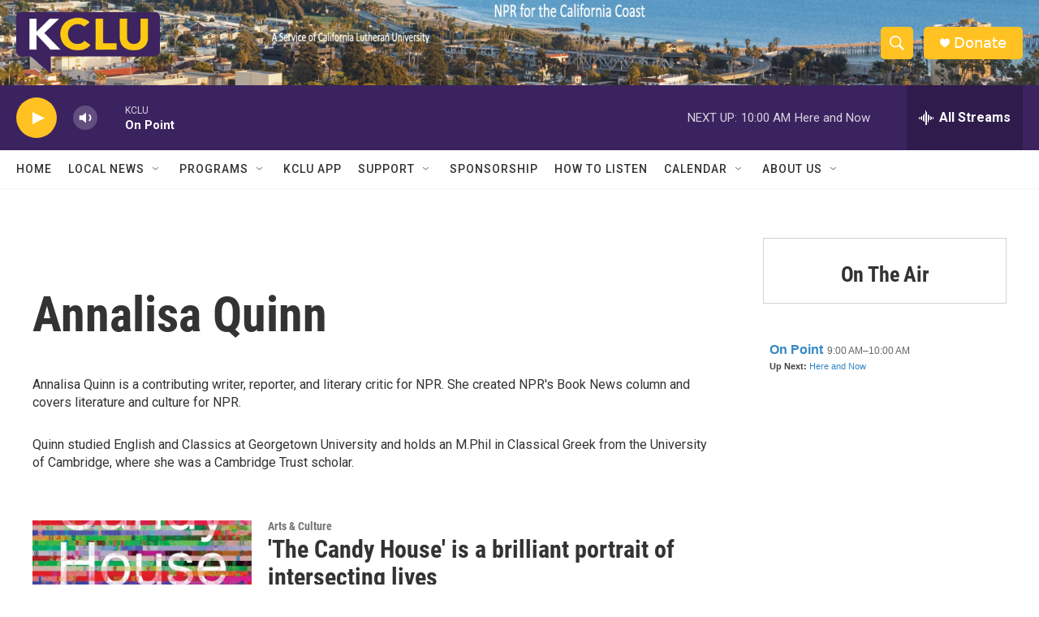

--- FILE ---
content_type: text/html; charset=utf-8
request_url: https://www.google.com/recaptcha/api2/aframe
body_size: 268
content:
<!DOCTYPE HTML><html><head><meta http-equiv="content-type" content="text/html; charset=UTF-8"></head><body><script nonce="xqt-OIk-h3kQpxn9PCfgiA">/** Anti-fraud and anti-abuse applications only. See google.com/recaptcha */ try{var clients={'sodar':'https://pagead2.googlesyndication.com/pagead/sodar?'};window.addEventListener("message",function(a){try{if(a.source===window.parent){var b=JSON.parse(a.data);var c=clients[b['id']];if(c){var d=document.createElement('img');d.src=c+b['params']+'&rc='+(localStorage.getItem("rc::a")?sessionStorage.getItem("rc::b"):"");window.document.body.appendChild(d);sessionStorage.setItem("rc::e",parseInt(sessionStorage.getItem("rc::e")||0)+1);localStorage.setItem("rc::h",'1768845397570');}}}catch(b){}});window.parent.postMessage("_grecaptcha_ready", "*");}catch(b){}</script></body></html>

--- FILE ---
content_type: text/javascript; charset=utf-8
request_url: https://api.composer.nprstations.org/v1/widget/558c1842e1c897dfd889bb16/now?bust=957043623&callback=jQuery172037603114141078_1768845396798&format=jsonp&date=2026-01-19&times=true&_=1768845397162
body_size: 318
content:
/**/ typeof jQuery172037603114141078_1768845396798 === 'function' && jQuery172037603114141078_1768845396798("<!--NOW PLAYING WIDGET --><div class=\"whatson-block\"><div class=\"whatson-program\"><a href=\"http://onpoint.wbur.org/\" target=\"_blank\" class=\"whatson-programName\">On Point</a><span>9:00 AM&#8211;10:00 AM</span></div><p><b>Up Next: </b><a href=\"http://hereandnow.wbur.org/\" target=\"_blank\">Here and Now</a></p></div>");